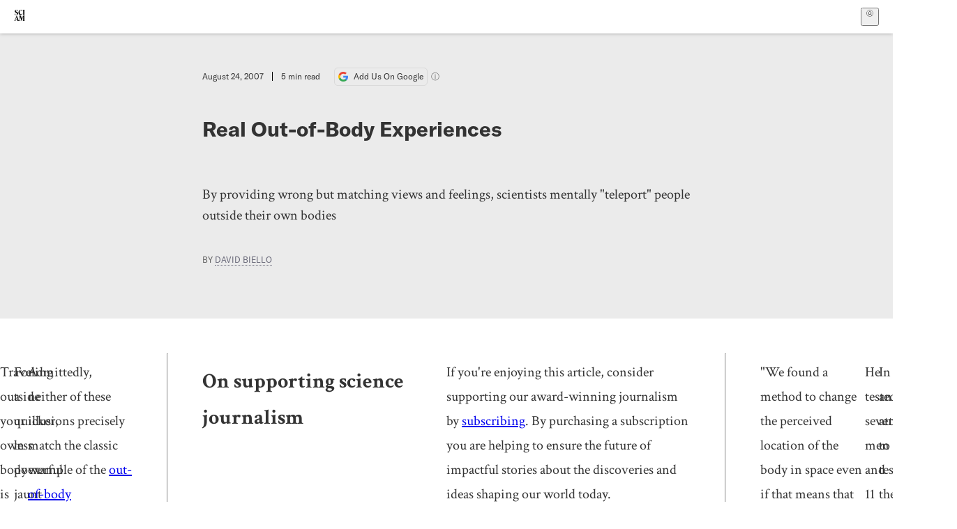

--- FILE ---
content_type: text/html; charset=utf-8
request_url: https://www.scientificamerican.com/article/real-outof-body-experiences/
body_size: 17217
content:
<!doctype html>
<html lang="en">
  <head>
    <meta charset="utf-8" />
    <title>Real Out-of-Body Experiences | Scientific American</title>
    <link rel="canonical" href="https://www.scientificamerican.com/article/real-outof-body-experiences/">
    <meta name="theme-color" content="#fff"/>
    <meta property="og:url" content="https://www.scientificamerican.com/article/real-outof-body-experiences/"/>
    <meta property="og:image" content="https://www.scientificamerican.com/static/sciam-mark.jpg"/>
    <meta name="twitter:image" content="https://www.scientificamerican.com/static/sciam-mark.jpg"/>
    <meta name="author" content="David Biello"/>
    <meta name="description" content="By providing wrong but matching views and feelings, scientists mentally &quot;teleport&quot; people outside their own bodies"/>
    <meta property="og:title" content="Real Out-of-Body Experiences"/>
    <meta property="og:description" content="By providing wrong but matching views and feelings, scientists mentally &quot;teleport&quot; people outside their own bodies"/>
    <meta property="og:site_name" content="Scientific American"/>
    <meta property="og:image:alt" content="Scientific American Logo"/>
    <meta property="og:type" content="article"/>
    <meta name="twitter:title" content="Real Out-of-Body Experiences"/>
    <meta name="twitter:description" content="By providing wrong but matching views and feelings, scientists mentally &quot;teleport&quot; people outside their own bodies"/>
    <meta name="twitter:image:alt" content="Scientific American Logo"/>
    <meta property="og:locale" content="en_US"/>
    <meta name="twitter:site" content="@sciam"/>
    <meta name="twitter:domain" content="scientificamerican.com"/>
    <meta name="twitter:card" content="summary_large_image"/>
    <script type="application/ld+json">{"@context":"https://schema.org","@type":"NewsArticle","mainEntityOfPage":{"@type":"WebPage","@id":"https://www.scientificamerican.com/article/real-outof-body-experiences/","breadcrumb":{"@type":"BreadcrumbList","itemListElement":[{"@type":"ListItem","position":1,"name":"Mind & Brain","item":"https://www.scientificamerican.com/mind-and-brain/"},{"@type":"ListItem","position":2,"name":"Real Out-of-Body Experiences","item":"https://www.scientificamerican.com/article/real-outof-body-experiences/"}]}},"headline":"Real Out-of-Body Experiences","alternativeHeadline":"Real Out-of-Body Experiences","description":"By providing wrong but matching views and feelings, scientists mentally \"teleport\" people outside their own bodies","url":"https://www.scientificamerican.com/article/real-outof-body-experiences/","thumbnailUrl":null,"image":[],"datePublished":"2007-08-24T12:00:00-04:00","dateModified":"2024-02-20T14:31:54.498000+00:00","author":[{"@type":"Person","name":"David Biello","url":"https://www.scientificamerican.com/author/david-biello/"}],"editor":null,"isAccessibleForFree":false,"publisher":{"@id":"https://www.scientificamerican.com/#publisher","name":"Scientific American"},"copyrightHolder":{"@id":"https://www.scientificamerican.com/#publisher","name":"Scientific American"}}</script>
    <script type="application/ld+json">{"@context":"https://schema.org","@type":"NewsMediaOrganization","@id":"https://www.scientificamerican.com/#publisher","name":"Scientific American","alternateName":"SciAm","legalName":"Scientific American, a Division of Springer Nature America, Inc.","description":"Scientific American is the essential guide to the most awe-inspiring advances in science and technology, explaining how they change our understanding of the world and shape our lives.","foundingDate":"1845-08-28","logo":{"@type":"ImageObject","url":"https://www.scientificamerican.com/static/sciam.svg"},"url":"https://www.scientificamerican.com/","masthead":"https://www.scientificamerican.com/masthead/","sameAs":["https://en.wikipedia.org/wiki/Scientific_American","https://www.wikidata.org/wiki/Q39379","https://www.jstor.org/publisher/sciamerican","https://x.com/sciam","https://www.youtube.com/user/SciAmerican","https://www.tiktok.com/@scientificamerican","https://www.threads.net/@scientific_american","https://www.facebook.com/ScientificAmerican/"],"address":{"@type":"PostalAddress","streetAddress":"1 New York Plaza","addressLocality":"New York","addressRegion":"NY","postalCode":"10004","addressCountry":"US"}}</script>
    <meta name="viewport" content="width=device-width, initial-scale=1.0" />
    <link rel="icon shortcut" href="/static/favicon.ico" />
    <link
      rel="alternate"
      type="application/rss+xml"
      title="RSS"
      href="https://www.scientificamerican.com/platform/syndication/rss/"
    />
    <script data-layer="critical">;performance.mark('app-load-start');((d,ael,dcl,unl,cxl,log,onunl)=>{log('[readyState]',d.readyState);d[ael]('readystatechange',()=>log('[readyState]',d.readyState));d[ael](dcl,()=>log(dcl));d[ael](unl,onunl);window.onload=()=>{d.removeEventListener(unl,onunl);log('windowloaded')};})(document,'addEventListener','DOMContentLoaded','beforeunload','cancelled',(...msg)=>console.log('[dev]',...msg),()=>{window[cxl]=true;log(cxl)});((l,pii) => {if (pii.some(p => l.search.includes(p+"="))) {window.initSearch = l.search;const anon = new URLSearchParams(l.search);pii.forEach(p => anon.delete(p));history.replaceState({}, "", l.pathname + "?" + anon);}
})(location, ["email", "magic_link", "token", "code", "state"]);</script>
    <script type="module" crossorigin src="/static/bundle.BK67io-6.js"></script>
    <link rel="modulepreload" crossorigin href="/static/chunks/preload-helper-MnokBkrb.js">
    <link rel="modulepreload" crossorigin href="/static/chunks/vendor-react-B-Vyd1x7.js">
    <link rel="modulepreload" crossorigin href="/static/chunks/sciam-F0lYLd9n.js">
    <link rel="modulepreload" crossorigin href="/static/chunks/use-auth-Bv0QkuY6.js">
    <link rel="modulepreload" crossorigin href="/static/chunks/datalayer-BUxHYK4X.js">
    <link rel="modulepreload" crossorigin href="/static/chunks/use-user-DgtGmJBQ.js">
    <link rel="modulepreload" crossorigin href="/static/chunks/storage-1WketebU.js">
    <link rel="modulepreload" crossorigin href="/static/chunks/use-chargebee-B3HVPlhv.js">
    <link rel="modulepreload" crossorigin href="/static/chunks/use-plan-B3HE6M6J.js">
    <link rel="modulepreload" crossorigin href="/static/chunks/use-cart-Xi_3pD9A.js">
    <link rel="modulepreload" crossorigin href="/static/chunks/tally-BPkw6UlL.js">
    <link rel="modulepreload" crossorigin href="/static/chunks/use-consent-frcpGqwf.js">
    <link rel="modulepreload" crossorigin href="/static/chunks/use-count-DCxKDE24.js">
    <link rel="modulepreload" crossorigin href="/static/chunks/provider-1zT_Y5lD.js">
    <link rel="modulepreload" crossorigin href="/static/chunks/useOverlay-D-ocqjaO.js">
    <link rel="modulepreload" crossorigin href="/static/chunks/gtm-jFHQ3j6T.js">
    <link rel="stylesheet" crossorigin href="/static/assets/bundle-CqsJjkVt.css">
    
    <link rel="stylesheet" href="/static/assets/ColumnSignup-BgAU8OG1.css">
    <link rel="stylesheet" href="/static/assets/ArticleList-CbosH0t6.css">
    <link rel="stylesheet" href="/static/assets/Header-CRsy5hbB.css">
    <link rel="stylesheet" href="/static/assets/Kicker-BuYKkL60.css">
    <link rel="stylesheet" href="/static/assets/ArticleDisplay-CkAgyHRP.css">
    <link rel="stylesheet" href="/static/assets/SubmitPostModule-B9Sd6hTZ.css">
    <link rel="stylesheet" href="/static/assets/TalkIcon-CYQQg01-.css">
    <link rel="stylesheet" href="/static/assets/Body-Dua_D-CD.css">
    <link rel="stylesheet" href="/static/assets/images--Rm_Dt2j.css">
    <link rel="stylesheet" href="/static/assets/Input-C57946EV.css">
    <link rel="stylesheet" href="/static/assets/DynamicLabelInput-DwXtCBSS.css">
    <link rel="stylesheet" href="/static/assets/index-5Au9tkUb.css">
    <link rel="stylesheet" href="/static/assets/Article-DIE7IuKC.css">
    <link rel="stylesheet" href="/static/assets/C52LWZEX.css">
    <link rel="stylesheet" href="/static/assets/Article-BJfUwIuQ.css">
    <link rel="stylesheet" href="/static/assets/Header-CrA2yIJ8.css">
    <link rel="stylesheet" href="/static/assets/DefaultLayout-DEYi769u.css">
    <link rel="stylesheet" href="/static/assets/article-vaVZbeOi.css">
    <link rel="modulepreload" href="/static/article.DeOcXoo9.js" crossorigin fetchpriority="auto">
    <link rel="preload" href="https://www.googletagmanager.com/gtm.js?id=GTM-5FLM662" as="script" fetchpriority="auto">
    <link rel="preload" href="https://www.scientificamerican.com/sciads/sciads.js" as="script" fetchpriority="auto">
  </head>
  <body>
    <div id="app"><header class="headerContainer-0tiux" role="banner"><a href="#main" id="skipToMain" class="skiptocontent sr-only-focusable sr-only">Skip to main content</a><div class="header-cCAfM flex-8QhDt"><div class="left-uYWbO flex-8QhDt"><a href="/" aria-label="Scientific American" class="logoLink-4-cIk"><span class="sr-only">Scientific American</span><svg width="1em" height="1em" viewBox="0 0 120.79 128.39" fill="currentColor" role="img" aria-label="Scientific American"><path d="M7.98 58.19c2.3 0 5.24 3.18 14.53 3.18 13.66 0 21.75-8.57 21.75-17.86 0-7.86-3.73-12.94-11.43-17.23l-9.37-5.24c-4.05-2.3-7.46-5.32-7.46-9.92 0-4.92 3.73-7.7 9.69-7.7s11.35 4.21 13.02 13.26h1.98V.95h-1.83c-.16 1.43-.87 2.06-1.75 2.06-2.06 0-4.53-2.94-12.62-2.94C13.85.08 5.12 6.51 5.12 16.35c0 7.3 3.26 11.83 9.77 15.56l9.61 5.48c5.48 3.18 7.7 6.19 7.7 10.72 0 5.64-3.18 9.77-10.64 9.77-9.29 0-13.58-5.08-15.32-16.2H4.1V60.5h1.98c.16-1.67.95-2.3 1.91-2.3Zm65.97 3.26c11.11-.03 19.13-8.81 20.4-20.72l-2.22-.64c-2.54 8.26-7.22 12.46-13.97 12.46-12.23 0-16.04-14.93-16.04-27.87 0-15.56 6.11-21.28 14.13-21.28 5.72 0 11.83 5.72 14.45 16.59h2.06V.95h-1.91c-.16 1.27-.87 2.06-2.14 2.06-1.91 0-5.72-3.02-11.83-3.02-14.85 0-28.66 12.07-28.66 32.39 0 17.39 10.96 29.1 25.72 29.06Zm14.53 42.72L76.49 68.84H56.24v1.75c3.33.16 4.76.95 4.76 5.95v42c0 6.03-1.67 8.1-5.32 8.1-2.54 0-4.53-1.91-6.51-6.91L29.11 68.12h-2.7L6.35 119.89c-2.17 5.72-4.3 6.75-6.35 6.75v1.75h18.02v-1.75c-5.8-.24-8.65-2.7-5.8-10.48l2.05-5.4h17.88l3.45 8.97c2.3 5.72.64 6.91-3.73 6.91v1.75h39.62v-1.75c-4.13 0-6.27-1.19-6.27-8.02l.48-42.08 17.07 51.29h2.14l17.63-51.05v43.9c0 5.48-1.75 5.95-5.08 5.95v1.75h23.34v-1.75c-3.33 0-4.76-.48-4.76-5.95V76.54c0-5.56 1.43-5.95 4.76-5.95v-1.75h-19.85l-12.46 35.33Zm-72.88 3.1 7.56-19.85 7.63 19.85H15.6ZM120.79 2.7V.95h-23.1V2.7c3.33 0 4.84.32 4.84 5.95v44.14c0 5.48-1.51 5.95-4.84 5.95v1.75h23.1v-1.75c-3.33 0-4.76-.48-4.76-5.95V8.65c0-5.64 1.43-5.95 4.76-5.95Z"></path></svg></a></div><div class="center-ZN-Wa flex-8QhDt"></div><div class="right-W53pL flex-8QhDt"><button type="button" id="radix-:Rnl:" aria-haspopup="menu" aria-expanded="false" data-state="closed" class="trigger-kKYcM" aria-label="User Menu"><div class="dropdownIconContainer--yKdJ"><svg width="1em" height="1em" viewBox="0 0 472 472" fill="currentColor" role="img" aria-label="User" class="dropdownIcon-lOe-h profileIconImg-p2hpy"><path d="M403 69a235 235 0 0 0-334 0 235 235 0 0 0 0 334 235 235 0 0 0 334 0 235 235 0 0 0 0-334ZM118 412a122 122 0 0 1 237 0 211 211 0 0 1-237 0Zm41-197a77 77 0 1 1 155 0 77 77 0 0 1-155 0Zm216 181c-14-43-48-77-91-92a101 101 0 1 0-96 0c-43 15-77 49-91 92a212 212 0 1 1 278 0Z"></path></svg><div class="dropdownIcon-lOe-h initials-76MAg"><span style="position:relative"></span></div></div></button></div></div></header><main class="main-kSL-E"><article class="article-2blix"><div class="article__header-mGlmH article__header__reduce_padding_bottom-0Zqdu"><div class="article_date_and_read_time-hPdNV"><p class="article_pub_date-zPFpJ">August 24, 2007</p><p class="article_read_time-ZYXEi">5<!-- --> min read</p><a href="https://www.google.com/preferences/source?q=scientificamerican.com" target="_blank" class="google_cta-CuF5m"><img src="[data-uri]" alt="Google Logo"/> <span class="google_cta_text-ykyUj"><span class="google_cta_text_desktop-wtvUj">Add Us On Google</span><span class="google_cta_text_mobile-jmni9">Add SciAm</span></span></a><span class="google_cta_icon-pdHW3"></span></div><h1 data-testid="article-title" class="article_hed-lWOBk"><p>Real Out-of-Body Experiences</p></h1><div class="article_dek-vct0y"><p>By providing wrong but matching views and feelings, scientists mentally "teleport" people outside their own bodies</p></div><p class="article_authors-ZdsD4">By <a class="article_authors__link--hwBj" href="/author/david-biello/">David Biello</a> </p><div class="article_eyebrows-GlOrN"><div><div class="eyebrows_container-X6CAt eyebrows_container__margin_top-FTfjH"></div></div></div></div><div class="body-n0vxv prose-mhScE prose-MpLPk article__body-JuzOb"><p class="" data-block="sciam/paragraph">Traveling outside your own body is as easy as a video illusion, according to new research. Simply sit in front of two cameras filming your back. Place a special headset over your eyes; it will display the images from the left camera to your left eye and the right camera to your right eye. Then enlist a friend to simultaneously stroke your chest and perform a similar motion just below the cameras' fields of view. Within a minute, you will suddenly be overcome by the strange sensation that you are sitting where the cameras are rather than in your own body.</p><p class="" data-block="sciam/paragraph">For a quicker, less powerful jaunt outside your bodily confines, try the <a href="https://www.scientificamerican.com/article.cfm?articleID=00009E79-2A61-1196-906983414B7F0000">double-mirror trick</a>: Position two mirrors facing each other and then lean toward one so that two thirds of your face is reflected in it. Scratch your cheek and stare deep into the hall of mirrors you have created, past your original reflection, past the image of your back, and settle on the third reflection&mdash;your own face but slightly obscured. Within seconds, you won't recognize that reflection as you, says neuroscientist Eric Altschuler of the University of Medicine &amp; Dentistry of New Jersey in Newark, who reported the phenomenon in the April issue of <i>Perception</i>.</p><p class="" data-block="sciam/paragraph">Admittedly, neither of these illusions precisely match the classic example of the <a href="https://www.scientificamerican.com/article.cfm?articleID=00079AC8-53A5-1E40-89E0809EC588EEDF">out-of-body experiences</a> reported by patients near death who say they floated out of their bodies but were able to continue observing scenes from above or elsewhere in the room. But two studies published this week in <i>Science</i> show how the self and body can be disconnected, using video cameras.</p><hr/><h2>On supporting science journalism</h2><p>If you&#x27;re enjoying this article, consider supporting our award-winning journalism by<!-- --> <a href="/getsciam/">subscribing</a>. By purchasing a subscription you are helping to ensure the future of impactful stories about the discoveries and ideas shaping our world today.</p><hr/><p class="" data-block="sciam/paragraph">"We found a method to change the perceived location of the body in space even if that means that one is located outside the physical body," cognitive neuroscientist Henrik Ehrsson of the Karolinska Institute in Stockholm says. "They see themselves sitting in the middle of the room, but they feel themselves sitting in a corner of the room."</p><p class="" data-block="sciam/paragraph">He tested seven men and 11 women using the headset and camera method. All of the subjects reported feeling whisked across the room when stroked. "I felt as though I was outside my body and looking at myself from the back," one volunteer offered; others spontaneously giggled or otherwise expressed amusement when subjected to the odd effect.</p><p class="" data-block="sciam/paragraph">In an attempt to test the strength of the illusion, Ehrsson threatened the illusory bodies of eight men and four women with a hammer. All of the subjects flinched or winced in alarm and the electrical currents in their skin jumped even though Ehrsson had explicitly promised not to hurt any of them at the beginning of the session. " You can't think [the illusion] away, it's not a high-level cognitive thing," he says. "It's a perceptual illusion and you don't have ulterior [(intellectual)] control."</p><p class="" data-block="sciam/paragraph">In similar work, Olaf Blanke of the Brain Mind Institute at the Swiss Federal Institute of Technology in Lausanne and his colleagues persuaded subjects that they were not standing where they really were by simultaneously stroking their backs and projecting a virtual reality image into headgear of them standing two meters (2.2 yards) in front of their true location.</p><p class="" data-block="sciam/paragraph">The nine women and five men were moved from their original spot and, when asked to return to it, moved toward the virtual location by an average of 24 centimeters (9.4 inches). [<a href="https://www.scientificamerican.com/article.cfm?articleId=8F15FC07-E7F2-99DF-3DE70D3663D5590B"><i>see video</i></a>] Other subjects shown a mannequin of a blonde woman (instead of <a href="https://www.scientificamerican.com/article.cfm?articleID=00085286-21C3-1C70-84A9809EC588EF21">virtual images of themselves</a>) also drifted in her direction and even those fed an image of a simple metal block moved slightly toward it. "We believe that the almost [statistically] significant drift in the object condition is actually a relevant result and needs to be tested in further experiments," Blanke says.</p><p class="" data-block="sciam/paragraph">The illusion is delicate: If the strokes were applied with a different rhythm than the ones displayed in the video or if a subject moved his or her own hand, the feeling would be dispelled. But the findings suggest that our consciousness of a self that is contained in our body is based on the brain processing and correlating inputs from the various senses, the researchers report. "All of these illusions are all about the integration of all available data and the brain coming up with one interpretation," Ehrsson says.</p><p class="" data-block="sciam/paragraph">&nbsp;</p><p class="" data-block="sciam/paragraph">These results further indicate, Blanke says, that self-consciousness begins with the awareness of a self in a particular body. "This research gives us the first building block of how the first-person perspective could naturally emerge," says Thomas Metzinger of the University of Mainz in Germany, a member of Blanke's team. "Can you be conscious without any experience of your body at all?"</p><p class="" data-block="sciam/paragraph">"The constant checking that everything is in register is crucial for the sense of a unified corporeal self," or a sense of a self within a particular body, Altschuler adds. "The perception of the corporeal self is in some sense an illusion that is dependent on this registration. If you don't have that, then you become disembodied."</p><p class="" data-block="sciam/paragraph">Because the effect is simple and seems to be universal, it may be possible to use it for things like <a href="https://www.scientificamerican.com/article.cfm?articleID=0003A5F8-7889-1C61-B882809EC588ED9F">telesurgery</a> (enabling surgeons to operate intuitively from a distance) or for space exploration (allowing controllers to manipulate robots as if they were on distant moons or planets). "We don't really know the constraints," Ehrsson notes. "How much tactile information is necessary? How much delay [between the visual signal and the feeling] is allowed?"</p><p class="" data-block="sciam/paragraph">The techniques could also be used to put people into the <a href="https://www.scientificamerican.com/article.cfm?articleID=000D0B80-EE81-13CB-AE8183414B7F0000">computer-generated virtual avatars</a>, either for therapy (as in <a href="https://www.scientificamerican.com/article.cfm?articleID=000CDC34-D80E-10FA-89FB83414B7F0000">body-image modification for anorexics</a>) or for enhancing game experiences, an application Ehrsson is currently studying.</p><p class="" data-block="sciam/paragraph">It remains unclear, researchers say, whether consciousness can be transferred from person to person or even person to object as Blanke's metal box experiment hints. The brain functions underlying the illusion also remain a mystery; preliminary research and clinical reports of epileptics and patients with brain damage point to networks that link the temporal and parietal lobes of the brain. Blanke plans to do neuroimaging studies to try to map the brain circuits involved.</p><p class="" data-block="sciam/paragraph">And matching these out-of-body illusions with the actual out-of-body episodes experienced by as many as one in 10 people will also be key, researchers note. Ehrsson says that at least one of his patients reported feeling the same way after the lab test as she did after a spontaneous out-of-body occurrence.</p><p class="" data-block="sciam/paragraph">"The advantage of what these guys have done," says neuroscientist Vilayanur Ramachandran of the University of California, San Diego, "is that they have shown a simple way of producing out-of-body experiences in normal people." Getting out of the body may be as simple as tricking the brain.</p></div><footer class="footer-UXCH4"><div class="divide-w1-w1"><div class="rights-tb72h"><a target="_blank" href="https://s100.copyright.com/AppDispatchServlet?publisherName=sciam&amp;publication=sciam&amp;title=Real+Out-of-Body+Experiences&amp;publicationDate=2007-08-24&amp;contentID=98A1FC65-E7F2-99DF-3150711A65904907&amp;orderBeanReset=true&amp;author=David+Biello&amp;copyright=Copyright+2007+Scientific+American%2C+Inc.+All+rights+reserved">Rights &amp; Permissions</a></div></div><div class="divide-w1-w1"></div><div class="divide-w1-w1"><div class="subdivide-eq67o"><div class="bio-0RV1k"><p><b><a class="bioLink-vdOHW" href="/author/david-biello/">David Biello</a></b> is a contributing editor at <i>Scientific American</i>.</p></div><a href="/author/david-biello/">More by <span>David Biello</span></a></div></div><div class="divide-w1-w1"></div></footer><section class="subscriptionPleaContainer-D09dM"><h2 class="subscriptionPleaHeading-DMY4w">It’s Time to Stand Up for Science</h2><p class="subscriptionPleaText--StZo">If you enjoyed this article, I’d like to ask for your support.<!-- --> <span class="subscriptionPleaItalicFont-i0VVV">Scientific American</span> has served as an advocate for science and industry for 180 years, and right now may be the most critical moment in that two-century history.</p><p class="subscriptionPleaText--StZo">I’ve been a <span class="subscriptionPleaItalicFont-i0VVV">Scientific American</span> <!-- -->subscriber since I was 12 years old, and it helped shape the way I look at the world.<!-- --> <span class="subscriptionPleaItalicFont-i0VVV">SciAm </span>always educates and delights me, and inspires a sense of awe for our vast, beautiful universe. I hope it does that for you, too.</p><p class="subscriptionPleaText--StZo">If you<!-- --> <a class="subscriptionPleaLink-FiqVM subscriptionPleaBoldFont-nQHHb" href="/getsciam/">subscribe to<!-- --> <span class="subscriptionPleaItalicFont-i0VVV">Scientific American</span></a>, you help ensure that our coverage is centered on meaningful research and discovery; that we have the resources to report on the decisions that threaten labs across the U.S.; and that we support both budding and working scientists at a time when the value of science itself too often goes unrecognized.</p><p class="subscriptionPleaText--StZo">In return, you get essential news,<!-- --> <a class="subscriptionPleaLink-FiqVM subscriptionPleaBoldFont-nQHHb" href="/podcasts/">captivating podcasts</a>, brilliant infographics,<!-- --> <a class="subscriptionPleaLink-FiqVM subscriptionPleaBoldFont-nQHHb" href="/newsletters/">can&#x27;t-miss newsletters</a>, must-watch videos,<!-- --> <a class="subscriptionPleaLink-FiqVM subscriptionPleaBoldFont-nQHHb" href="/games/">challenging games</a>, and the science world&#x27;s best writing and reporting. You can even<!-- --> <a class="subscriptionPleaLink-FiqVM subscriptionPleaBoldFont-nQHHb" href="/getsciam/gift/">gift someone a subscription</a>.</p><p class="subscriptionPleaText--StZo">There has never been a more important time for us to stand up and show why science matters. I hope you’ll support us in that mission.</p><div class="subscriptionPleaFooter-yeZXF"><img class="subscriptionPleaEditorImg-d-tfq" src="/static/assets/davidEwalt-DfgtbvSa.png" alt=""/><div class="subscriptionPleaEditorSignature-3B8KR"><p>Thank you,</p><p><span class="subscriptionPleaBoldFont-nQHHb">David M. Ewalt,<!-- --> </span><span>Editor in Chief, </span><span class="subscriptionPleaItalicFont-i0VVV">Scientific American</span></p></div><a href="/getsciam/?utm_source=site&amp;utm_medium=display&amp;utm_term=eic_stand_up_for_science" class="subscribePleaBtn-75XXf baseBtn-ZNLef darkGrayBtn-p1Ce6">Subscribe</a></div></section><div class="breakoutContainer-UppO6"><gpt-ad class="ad-Xtmn1" unitpath="injector" style="--margin:0.25rem 0 1.25rem" id-format="gpt-unit-{}" sizes-from-0="320x450,300x250,300x50,320x50,fluid" sizes-from-745="320x450,728x90,300x250,fluid" sizes-from-1000="970x350,970x250,970x90,728x90,300x250,fluid" targeting-pos="article-footer"></gpt-ad></div></article></main><div role="complementary" class="footerSubscribe-QtEdJ"><div class="footerFlexContainer-VhvVp footerContainer-d7pL1"><div class="footerLinks-NdlYP"><p class="footerText-Qzk9H">Subscribe to <i>Scientific American</i> to learn and share the most exciting discoveries, innovations and ideas shaping our world today.</p><a class="footerLink-TJEe5" href="/getsciam/">Subscription Plans</a><a class="footerLink-TJEe5" href="/getsciam/gift/">Give a Gift Subscription</a></div></div></div><footer class="footer-0q8By"><div class="grid-ooCFg footerContainer-d7pL1"><div><ul><li class="footerSmallLink-iIemO"><b>Explore SciAm</b></li><li><a class="footerSmallLink-iIemO" href="/latest-issue/">Latest Issue</a></li><li><a class="footerSmallLink-iIemO" href="/">News</a></li><li><a class="footerSmallLink-iIemO" href="/opinion/">Opinion</a></li><li><a class="footerSmallLink-iIemO" href="/newsletters/">Newsletters</a></li><li><a class="footerSmallLink-iIemO" href="/podcasts/">Podcasts</a></li><li><a class="footerSmallLink-iIemO" href="/games/">Games</a></li><li><a class="footerSmallLink-iIemO" href="/travel/">Travel</a></li></ul></div><div><ul class="footer-links"><li class="footerSmallLink-iIemO footerLinkHeader-tJbSC"><b>Company</b></li><li><a class="footerSmallLink-iIemO" href="/page/about-scientific-american/">About</a></li><li><a class="footerSmallLink-iIemO" href="/pressroom/">Press Room</a></li><li><a class="footerSmallLink-iIemO" href="/page/frequently-asked-questions/subscriptions-products/">FAQs</a></li><li><a class="footerSmallLink-iIemO" href="/page/contact-us/customer-service/">Contact Us</a></li><li><a class="footerSmallLink-iIemO" href="/standards-and-ethics/">Standards &amp; Ethics</a></li><li><a class="footerSmallLink-iIemO" href="/page/international/">International Editions</a></li><li><a class="footerSmallLink-iIemO" href="/mediakit/">Advertise</a></li></ul></div><div><ul class="footer-links"><li class="footerSmallLink-iIemO footerLinkHeader-tJbSC"><b>More</b></li><li><a class="footerSmallLink-iIemO" href="/accessibility-statement/">Accessibility</a></li><li><a class="footerSmallLink-iIemO" href="/page/terms-of-use/">Terms of Use</a></li><li><a class="footerSmallLink-iIemO" href="/page/privacy-policy/">Privacy Policy</a></li><li><a class="footerSmallLink-iIemO" href="/page/us-state-privacy-rights/">US State Privacy Rights</a></li><li><a class="footerSmallLink-iIemO" href="#" data-cc-action="preferences">Use of cookies/Do not sell my data</a></li><li><a class="footerSmallLink-iIemO" href="/page/return-refund-policy/">Return &amp; Refund Policy</a></li></ul></div></div><div class="footerContainer-d7pL1"><div class="footerCopyright-PXhIs"><p>Scientific American is part of Springer Nature, which owns or has commercial relations with thousands of scientific publications (many of them can be found at www.springernature.com/us). Scientific American maintains a strict policy of editorial independence in reporting developments in science to our readers.</p><p>© 2025 SCIENTIFIC AMERICAN, A DIVISION OF SPRINGER NATURE AMERICA, INC.<br/>ALL RIGHTS RESERVED.</p></div><p class="footerSocialMedia-JNmzI"><span class="footerLogo-4M9Sa"><svg width="75px" height="75px" viewBox="0 0 120.79 128.39" fill="currentColor" role="img" aria-label="Scientific American"><path d="M7.98 58.19c2.3 0 5.24 3.18 14.53 3.18 13.66 0 21.75-8.57 21.75-17.86 0-7.86-3.73-12.94-11.43-17.23l-9.37-5.24c-4.05-2.3-7.46-5.32-7.46-9.92 0-4.92 3.73-7.7 9.69-7.7s11.35 4.21 13.02 13.26h1.98V.95h-1.83c-.16 1.43-.87 2.06-1.75 2.06-2.06 0-4.53-2.94-12.62-2.94C13.85.08 5.12 6.51 5.12 16.35c0 7.3 3.26 11.83 9.77 15.56l9.61 5.48c5.48 3.18 7.7 6.19 7.7 10.72 0 5.64-3.18 9.77-10.64 9.77-9.29 0-13.58-5.08-15.32-16.2H4.1V60.5h1.98c.16-1.67.95-2.3 1.91-2.3Zm65.97 3.26c11.11-.03 19.13-8.81 20.4-20.72l-2.22-.64c-2.54 8.26-7.22 12.46-13.97 12.46-12.23 0-16.04-14.93-16.04-27.87 0-15.56 6.11-21.28 14.13-21.28 5.72 0 11.83 5.72 14.45 16.59h2.06V.95h-1.91c-.16 1.27-.87 2.06-2.14 2.06-1.91 0-5.72-3.02-11.83-3.02-14.85 0-28.66 12.07-28.66 32.39 0 17.39 10.96 29.1 25.72 29.06Zm14.53 42.72L76.49 68.84H56.24v1.75c3.33.16 4.76.95 4.76 5.95v42c0 6.03-1.67 8.1-5.32 8.1-2.54 0-4.53-1.91-6.51-6.91L29.11 68.12h-2.7L6.35 119.89c-2.17 5.72-4.3 6.75-6.35 6.75v1.75h18.02v-1.75c-5.8-.24-8.65-2.7-5.8-10.48l2.05-5.4h17.88l3.45 8.97c2.3 5.72.64 6.91-3.73 6.91v1.75h39.62v-1.75c-4.13 0-6.27-1.19-6.27-8.02l.48-42.08 17.07 51.29h2.14l17.63-51.05v43.9c0 5.48-1.75 5.95-5.08 5.95v1.75h23.34v-1.75c-3.33 0-4.76-.48-4.76-5.95V76.54c0-5.56 1.43-5.95 4.76-5.95v-1.75h-19.85l-12.46 35.33Zm-72.88 3.1 7.56-19.85 7.63 19.85H15.6ZM120.79 2.7V.95h-23.1V2.7c3.33 0 4.84.32 4.84 5.95v44.14c0 5.48-1.51 5.95-4.84 5.95v1.75h23.1v-1.75c-3.33 0-4.76-.48-4.76-5.95V8.65c0-5.64 1.43-5.95 4.76-5.95Z"></path></svg></span><a href="https://www.facebook.com/ScientificAmerican" target="_blank" alt="Facebook link" title="Facebook"><svg class="footerSocialIcon-jED2v" xmlns="http://www.w3.org/2000/svg" viewBox="0 0 320 512"><path d="M279.14 288l14.22-92.66h-88.91v-60.13c0-25.35 12.42-50.06 52.24-50.06h40.42V6.26S260.43 0 225.36 0c-73.22 0-121.08 44.38-121.08 124.72v70.62H22.89V288h81.39v224h100.17V288z"></path></svg></a><a href="https://www.instagram.com/scientific_american/?hl=en" target="_blank" alt="Instagram link" title="Instagram"><svg class="footerSocialIcon-jED2v" xmlns="http://www.w3.org/2000/svg" viewBox="0 0 448 512"><path d="M224.1 141c-63.6 0-114.9 51.3-114.9 114.9s51.3 114.9 114.9 114.9S339 319.5 339 255.9 287.7 141 224.1 141zm0 189.6c-41.1 0-74.7-33.5-74.7-74.7s33.5-74.7 74.7-74.7 74.7 33.5 74.7 74.7-33.6 74.7-74.7 74.7zm146.4-194.3c0 14.9-12 26.8-26.8 26.8-14.9 0-26.8-12-26.8-26.8s12-26.8 26.8-26.8 26.8 12 26.8 26.8zm76.1 27.2c-1.7-35.9-9.9-67.7-36.2-93.9-26.2-26.2-58-34.4-93.9-36.2-37-2.1-147.9-2.1-184.9 0-35.8 1.7-67.6 9.9-93.9 36.1s-34.4 58-36.2 93.9c-2.1 37-2.1 147.9 0 184.9 1.7 35.9 9.9 67.7 36.2 93.9s58 34.4 93.9 36.2c37 2.1 147.9 2.1 184.9 0 35.9-1.7 67.7-9.9 93.9-36.2 26.2-26.2 34.4-58 36.2-93.9 2.1-37 2.1-147.8 0-184.8zM398.8 388c-7.8 19.6-22.9 34.7-42.6 42.6-29.5 11.7-99.5 9-132.1 9s-102.7 2.6-132.1-9c-19.6-7.8-34.7-22.9-42.6-42.6-11.7-29.5-9-99.5-9-132.1s-2.6-102.7 9-132.1c7.8-19.6 22.9-34.7 42.6-42.6 29.5-11.7 99.5-9 132.1-9s102.7-2.6 132.1 9c19.6 7.8 34.7 22.9 42.6 42.6 11.7 29.5 9 99.5 9 132.1s2.7 102.7-9 132.1z"></path></svg></a><a href="https://www.linkedin.com/company/scientific-american" target="_blank" alt="LinkedIn link" title="LinkedIn"><svg class="footerSocialIcon-jED2v" xmlns="http://www.w3.org/2000/svg" viewBox="0 0 24 24"><path d="M22.23 0H1.77C.8 0 0 .77 0 1.72v20.56C0 23.23.8 24 1.77 24h20.46c.98 0 1.77-.77 1.77-1.72V1.72C24 .77 23.2 0 22.23 0zM7.27 20.1H3.65V9.24h3.62V20.1zM5.47 7.76h-.03c-1.22 0-2-.83-2-1.87 0-1.06.8-1.87 2.05-1.87 1.24 0 2 .8 2.02 1.87 0 1.04-.78 1.87-2.05 1.87zM20.34 20.1h-3.63v-5.8c0-1.45-.52-2.45-1.83-2.45-1 0-1.6.67-1.87 1.32-.1.23-.11.55-.11.88v6.05H9.28s.05-9.82 0-10.84h3.63v1.54a3.6 3.6 0 0 1 3.26-1.8c2.39 0 4.18 1.56 4.18 4.89v6.21z"></path></svg></a><a href="https://www.tiktok.com/@scientificamerican" target="_blank" alt="TikTok link" title="TikTok"><svg class="footerSocialIcon-jED2v" xmlns="http://www.w3.org/2000/svg" viewBox="0 0 24 24"><path d="M22.5 9.84202C20.4357 9.84696 18.4221 9.20321 16.7435 8.00171V16.3813C16.7429 17.9333 16.2685 19.4482 15.3838 20.7233C14.499 21.9984 13.246 22.973 11.7923 23.5168C10.3387 24.0606 8.75362 24.1477 7.24914 23.7664C5.74466 23.3851 4.39245 22.5536 3.37333 21.383C2.3542 20.2125 1.71674 18.7587 1.54617 17.2161C1.3756 15.6735 1.68007 14.1156 2.41884 12.7507C3.15762 11.3858 4.2955 10.279 5.68034 9.57823C7.06517 8.87746 8.63095 8.61616 10.1683 8.82927V13.0439C9.4648 12.8227 8.70938 12.8293 8.0099 13.063C7.31041 13.2966 6.70265 13.7453 6.2734 14.345C5.84415 14.9446 5.61536 15.6646 5.6197 16.402C5.62404 17.1395 5.8613 17.8567 6.29759 18.4512C6.73387 19.0458 7.34688 19.4873 8.04906 19.7127C8.75125 19.9381 9.5067 19.9359 10.2075 19.7063C10.9084 19.4768 11.5188 19.0316 11.9515 18.4345C12.3843 17.8374 12.6173 17.1188 12.6173 16.3813V0H16.7435C16.7406 0.348435 16.7698 0.696395 16.8307 1.03948V1.03948C16.9741 1.80537 17.2722 2.53396 17.7068 3.18068C18.1415 3.8274 18.7035 4.37867 19.3585 4.80075C20.2903 5.41688 21.3829 5.74528 22.5 5.74505V9.84202Z"></path></svg></a><a href="https://www.youtube.com/user/SciAmerican" target="_blank" alt="YouTube link" title="YouTube"><svg class="footerSocialIcon-jED2v" xmlns="http://www.w3.org/2000/svg" viewBox="0 0 576 512"><path d="M549.655 124.083c-6.281-23.65-24.787-42.276-48.284-48.597C458.781 64 288 64 288 64S117.22 64 74.629 75.486c-23.497 6.322-42.003 24.947-48.284 48.597-11.412 42.867-11.412 132.305-11.412 132.305s0 89.438 11.412 132.305c6.281 23.65 24.787 41.5 48.284 47.821C117.22 448 288 448 288 448s170.78 0 213.371-11.486c23.497-6.321 42.003-24.171 48.284-47.821 11.412-42.867 11.412-132.305 11.412-132.305s0-89.438-11.412-132.305zm-317.51 213.508V175.185l142.739 81.205-142.739 81.201z"></path></svg></a><a href="https://www.reddit.com/r/ScientificAmerican/" target="_blank" alt="Reddit link" title="Reddit"><svg class="footerSocialIcon-jED2v" xmlns="http://www.w3.org/2000/svg" viewBox="0 0 24 24"><path d="M20,7c-0.724,0-1.43,0.2-2.048,0.573c-1.423-0.844-3.102-1.347-4.856-1.503c0.505-1.1,1.289-1.571,2.047-1.769	C15.479,5.287,16.401,6,17.5,6C18.881,6,20,4.881,20,3.5C20,2.119,18.881,1,17.5,1c-1.133,0-2.079,0.759-2.386,1.792	c-2.125,0.429-3.147,1.84-3.62,3.241C9.527,6.113,7.63,6.636,6.048,7.573C5.43,7.2,4.724,7,4,7c-2.206,0-4,1.794-4,4	c0,1.443,0.787,2.758,2.017,3.461C2.315,18.658,6.679,22,12,22s9.685-3.342,9.983-7.539C23.213,13.758,24,12.443,24,11	C24,8.794,22.206,7,20,7z M5.628,12.997C5.628,11.951,6.646,11,7.449,11c1.046,0,1.611,0.894,1.611,1.997	c0,1.868-0.768,1.997-1.716,1.997C6.094,14.994,5.628,14.355,5.628,12.997z M12,18.891c-2.018,0-3.654-1.711-3.654-2.514	c0-0.444,1.636-0.393,3.654-0.393s3.654-0.069,3.654,0.393C15.654,17.18,14.018,18.891,12,18.891z M16.656,14.994	c-0.948,0-1.716-0.129-1.716-1.997c0-1.103,0.565-1.997,1.611-1.997c0.803,0,1.821,0.951,1.821,1.997	C18.372,14.355,17.906,14.994,16.656,14.994z"></path></svg></a></p></div></footer></div>
    <script id="__ENV__">globalThis.import_meta_env=JSON.parse(`{"PUBLIC_AUTH0_APP":"prod","PUBLIC_CHARGEBEE_APP":"prod","SENTRY_RELEASE":"26f6e3bfc11fa64272cf7478ecd4c1d7e631e017","PUBLIC_SA_API_HOST":"https://www.scientificamerican.com","PUBLIC_CHECKOUTS":"next","PUBLIC_GIFTS":"1","PUBLIC_DISCUSSIONS":"1","PUBLIC_PAYWALLS":"1","SENTRY_ENVIRONMENT":"production","PUBLIC_SCIADS":"https://www.scientificamerican.com/sciads/sciads.js"}`)</script>
    <script id="__DATA__">window.__DATA__=JSON.parse(`{"initialData":{"article":{"id":1242158,"contentful_id":"42WTdNhgWN4EhOWnjNuqHB","mura_id":"A49E608D-71BB-4E06-B99FA0630E62143F","mura_contentid":"98A1FC65-E7F2-99DF-3150711A65904907","title":"Real Out-of-Body Experiences","display_title":"<p>Real Out-of-Body Experiences</p>","share_title":null,"display_category":"Mind & Brain","display_category_slug":"mind-and-brain","display_date":null,"slug":"real-outof-body-experiences","summary":"<p>By providing wrong but matching views and feelings, scientists mentally \\"teleport\\" people outside their own bodies</p>","blurb":"<p>Traveling outside your own body is as easy as a video illusion, according to new research. Simply sit in front of two cameras filming your back. Place a special headset over your eyes; it will display the images from the left camera to your left eye and the right camera to your right eye. Then enlist a friend to simultaneously stroke your chest and perform a similar motion just below the cameras' fields of view. Within a minute, you will suddenly be overcome by the strange sensation that you are sitting where the cameras are rather than in your own body.</p>","why_box":"","content":[{"tag":"p","type":"paragraph","attributes":{},"content":"Traveling outside your own body is as easy as a video illusion, according to new research. Simply sit in front of two cameras filming your back. Place a special headset over your eyes; it will display the images from the left camera to your left eye and the right camera to your right eye. Then enlist a friend to simultaneously stroke your chest and perform a similar motion just below the cameras' fields of view. Within a minute, you will suddenly be overcome by the strange sensation that you are sitting where the cameras are rather than in your own body."},{"tag":"p","type":"paragraph","attributes":{},"content":"For a quicker, less powerful jaunt outside your bodily confines, try the <a href=\\"https://www.scientificamerican.com/article.cfm?articleID=00009E79-2A61-1196-906983414B7F0000\\">double-mirror trick</a>: Position two mirrors facing each other and then lean toward one so that two thirds of your face is reflected in it. Scratch your cheek and stare deep into the hall of mirrors you have created, past your original reflection, past the image of your back, and settle on the third reflection&mdash;your own face but slightly obscured. Within seconds, you won't recognize that reflection as you, says neuroscientist Eric Altschuler of the University of Medicine &amp; Dentistry of New Jersey in Newark, who reported the phenomenon in the April issue of <i>Perception</i>."},{"tag":"p","type":"paragraph","attributes":{},"content":"Admittedly, neither of these illusions precisely match the classic example of the <a href=\\"https://www.scientificamerican.com/article.cfm?articleID=00079AC8-53A5-1E40-89E0809EC588EEDF\\">out-of-body experiences</a> reported by patients near death who say they floated out of their bodies but were able to continue observing scenes from above or elsewhere in the room. But two studies published this week in <i>Science</i> show how the self and body can be disconnected, using video cameras."},{"tag":"p","type":"paragraph","attributes":{},"content":"\\"We found a method to change the perceived location of the body in space even if that means that one is located outside the physical body,\\" cognitive neuroscientist Henrik Ehrsson of the Karolinska Institute in Stockholm says. \\"They see themselves sitting in the middle of the room, but they feel themselves sitting in a corner of the room.\\""},{"tag":"p","type":"paragraph","attributes":{},"content":"He tested seven men and 11 women using the headset and camera method. All of the subjects reported feeling whisked across the room when stroked. \\"I felt as though I was outside my body and looking at myself from the back,\\" one volunteer offered; others spontaneously giggled or otherwise expressed amusement when subjected to the odd effect."},{"tag":"p","type":"paragraph","attributes":{},"content":"In an attempt to test the strength of the illusion, Ehrsson threatened the illusory bodies of eight men and four women with a hammer. All of the subjects flinched or winced in alarm and the electrical currents in their skin jumped even though Ehrsson had explicitly promised not to hurt any of them at the beginning of the session. \\" You can't think [the illusion] away, it's not a high-level cognitive thing,\\" he says. \\"It's a perceptual illusion and you don't have ulterior [(intellectual)] control.\\""},{"tag":"p","type":"paragraph","attributes":{},"content":"In similar work, Olaf Blanke of the Brain Mind Institute at the Swiss Federal Institute of Technology in Lausanne and his colleagues persuaded subjects that they were not standing where they really were by simultaneously stroking their backs and projecting a virtual reality image into headgear of them standing two meters (2.2 yards) in front of their true location."},{"tag":"p","type":"paragraph","attributes":{},"content":"The nine women and five men were moved from their original spot and, when asked to return to it, moved toward the virtual location by an average of 24 centimeters (9.4 inches). [<a href=\\"https://www.scientificamerican.com/article.cfm?articleId=8F15FC07-E7F2-99DF-3DE70D3663D5590B\\"><i>see video</i></a>] Other subjects shown a mannequin of a blonde woman (instead of <a href=\\"https://www.scientificamerican.com/article.cfm?articleID=00085286-21C3-1C70-84A9809EC588EF21\\">virtual images of themselves</a>) also drifted in her direction and even those fed an image of a simple metal block moved slightly toward it. \\"We believe that the almost [statistically] significant drift in the object condition is actually a relevant result and needs to be tested in further experiments,\\" Blanke says."},{"tag":"p","type":"paragraph","attributes":{},"content":"The illusion is delicate: If the strokes were applied with a different rhythm than the ones displayed in the video or if a subject moved his or her own hand, the feeling would be dispelled. But the findings suggest that our consciousness of a self that is contained in our body is based on the brain processing and correlating inputs from the various senses, the researchers report. \\"All of these illusions are all about the integration of all available data and the brain coming up with one interpretation,\\" Ehrsson says."},{"tag":"p","type":"paragraph","attributes":{},"content":"&nbsp;"},{"tag":"p","type":"paragraph","attributes":{},"content":"These results further indicate, Blanke says, that self-consciousness begins with the awareness of a self in a particular body. \\"This research gives us the first building block of how the first-person perspective could naturally emerge,\\" says Thomas Metzinger of the University of Mainz in Germany, a member of Blanke's team. \\"Can you be conscious without any experience of your body at all?\\""},{"tag":"p","type":"paragraph","attributes":{},"content":"\\"The constant checking that everything is in register is crucial for the sense of a unified corporeal self,\\" or a sense of a self within a particular body, Altschuler adds. \\"The perception of the corporeal self is in some sense an illusion that is dependent on this registration. If you don't have that, then you become disembodied.\\""},{"tag":"p","type":"paragraph","attributes":{},"content":"Because the effect is simple and seems to be universal, it may be possible to use it for things like <a href=\\"https://www.scientificamerican.com/article.cfm?articleID=0003A5F8-7889-1C61-B882809EC588ED9F\\">telesurgery</a> (enabling surgeons to operate intuitively from a distance) or for space exploration (allowing controllers to manipulate robots as if they were on distant moons or planets). \\"We don't really know the constraints,\\" Ehrsson notes. \\"How much tactile information is necessary? How much delay [between the visual signal and the feeling] is allowed?\\""},{"tag":"p","type":"paragraph","attributes":{},"content":"The techniques could also be used to put people into the <a href=\\"https://www.scientificamerican.com/article.cfm?articleID=000D0B80-EE81-13CB-AE8183414B7F0000\\">computer-generated virtual avatars</a>, either for therapy (as in <a href=\\"https://www.scientificamerican.com/article.cfm?articleID=000CDC34-D80E-10FA-89FB83414B7F0000\\">body-image modification for anorexics</a>) or for enhancing game experiences, an application Ehrsson is currently studying."},{"tag":"p","type":"paragraph","attributes":{},"content":"It remains unclear, researchers say, whether consciousness can be transferred from person to person or even person to object as Blanke's metal box experiment hints. The brain functions underlying the illusion also remain a mystery; preliminary research and clinical reports of epileptics and patients with brain damage point to networks that link the temporal and parietal lobes of the brain. Blanke plans to do neuroimaging studies to try to map the brain circuits involved."},{"tag":"p","type":"paragraph","attributes":{},"content":"And matching these out-of-body illusions with the actual out-of-body episodes experienced by as many as one in 10 people will also be key, researchers note. Ehrsson says that at least one of his patients reported feeling the same way after the lab test as she did after a spontaneous out-of-body occurrence."},{"tag":"p","type":"paragraph","attributes":{},"content":"\\"The advantage of what these guys have done,\\" says neuroscientist Vilayanur Ramachandran of the University of California, San Diego, \\"is that they have shown a simple way of producing out-of-body experiences in normal people.\\" Getting out of the body may be as simple as tricking the brain."}],"authors":[{"mura_id":"D88BDBB5-07A3-441E-93DD87C246914D60","url":"/author/david-biello/","contentful_id":"23qYl51mVXU0MxsCaBo5DF","name":"David Biello","slug":"david-biello","biography":"<p><b>David Biello</b> is a contributing editor at <i>Scientific American</i>.</p>","short_biography":null,"picture_file":null,"category":"Freelance","contacts":[{"type":"site","value":"http://davidbiello.com/"},{"type":"x","value":"@dbiello"}]}],"editors":[],"image_url":null,"image_width":null,"image_height":null,"image_alt_text":null,"image_caption":null,"image_long_description":null,"image_credits":null,"image_desktop_url":null,"image_desktop_width":null,"image_desktop_height":null,"image_block_syndication":false,"release_date":"2007-08-24T12:00:00-04:00","date_published":"2007-08-24T12:00:00-04:00","primary_category":"Mind & Brain","primary_category_slug":"mind-and-brain","subcategory":"Mind & Brain","subcategory_slug":"mind-and-brain","subtype":"news","column":null,"digital_column":null,"digital_column_slug":null,"digital_column_url":null,"digital_column_frequency":null,"digital_column_description":null,"digital_column_newsletter_id":null,"digital_column_newsletter_name":null,"digital_column_signup_cta":null,"digital_column_email_subject":null,"collection_slug":null,"collection_name":null,"partner_title":null,"partner_url":null,"partner_end_note":null,"article_doi":null,"categories":["Mind & Brain"],"contains_media":null,"is_partner":false,"is_resalable":true,"is_syndicated":false,"is_opinion":false,"is_sensitive":null,"journal_issue_name":null,"keywords":[],"media_url":null,"media_type":null,"podcast_series_name":null,"podcast_series_slug":null,"published_at_date":"2007-08-24","published_at_date_time":"2007-08-24T12:00:00-04:00","published_at_time":"12:00:00","tags":[],"type":"Article","updated_at_date_time":"2024-02-20T14:31:54.498000+00:00","paywall_exempt":false,"page_number":null,"print_title":null,"print_dek":"","canonical_url":null,"url":"/article/real-outof-body-experiences/","footnote":"","content_modeling":null,"content_difficulty":null,"sentiment":null,"durability":null,"newsroom_id":null,"layout":"default"},"issue":null,"persistentHeaderTitle":"Real Out-of-Body Experiences","dataLayerContent":{"content":{"articleDoi":"","authors":["David Biello"],"authorsCategory":["Freelance"],"canonicalUrl":"","categories":"Mind & Brain","collectionId":"","collectionName":"","column":"","contentfulId":"42WTdNhgWN4EhOWnjNuqHB","contentId":"98A1FC65-E7F2-99DF-3150711A65904907","contentDifficulty":"","contentModeling":[],"displayDate":"","durability":"","editors":[],"isOpinion":false,"isPartner":false,"isResalable":true,"isSensitive":false,"isSyndicated":false,"journalIssueName":"","language":"en","partnerName":"","platform":"hopper","paywallExempt":null,"podcastSeries":"","primaryCategory":"Mind & Brain","printDek":"","printTitle":"","publishedAtDate":"2007-08-24","publishedAtDateTime":"2007-08-24T12:00:00-04:00","publishedAtTime":"12:00:00","readTime":5,"sentiment":"","subCategory":"Mind & Brain","title":"Real Out-of-Body Experiences","type":"news","updatedAtDateTime":"2024-02-20T14:31:54.498000+00:00","wordCount":1119,"advertiser":"","campaign":"","isSponsored":false},"game":{"gameId":"","puzzleType":"","set":"","dek":""}},"meta":{"title":"Real Out-of-Body Experiences","canonicalUrl":"https://www.scientificamerican.com/article/real-outof-body-experiences/","image":null,"imageWidth":null,"imageBlockSyndication":false,"tags":{"author":"David Biello","description":"By providing wrong but matching views and feelings, scientists mentally \\"teleport\\" people outside their own bodies","og:title":"Real Out-of-Body Experiences","og:description":"By providing wrong but matching views and feelings, scientists mentally \\"teleport\\" people outside their own bodies","og:site_name":"Scientific American","og:image":null,"og:image:alt":null,"og:type":"article","og:url":"https://www.scientificamerican.com/article/real-outof-body-experiences/","twitter:title":"Real Out-of-Body Experiences","twitter:description":"By providing wrong but matching views and feelings, scientists mentally \\"teleport\\" people outside their own bodies","twitter:image":null,"twitter:image:alt":null},"jsonLD":{"@context":"https://schema.org","@type":"NewsArticle","mainEntityOfPage":{"@type":"WebPage","@id":"https://www.scientificamerican.com/article/real-outof-body-experiences/","breadcrumb":{"@type":"BreadcrumbList","itemListElement":[{"@type":"ListItem","position":1,"name":"Mind & Brain","item":"https://www.scientificamerican.com/mind-and-brain/"},{"@type":"ListItem","position":2,"name":"Real Out-of-Body Experiences","item":"https://www.scientificamerican.com/article/real-outof-body-experiences/"}]}},"headline":"Real Out-of-Body Experiences","alternativeHeadline":"Real Out-of-Body Experiences","description":"By providing wrong but matching views and feelings, scientists mentally \\"teleport\\" people outside their own bodies","url":"https://www.scientificamerican.com/article/real-outof-body-experiences/","thumbnailUrl":null,"image":[],"datePublished":"2007-08-24T12:00:00-04:00","dateModified":"2024-02-20T14:31:54.498000+00:00","author":[{"@type":"Person","name":"David Biello","url":"https://www.scientificamerican.com/author/david-biello/"}],"isAccessibleForFree":false,"publisher":{"@id":"https://www.scientificamerican.com/#publisher","name":"Scientific American"},"copyrightHolder":{"@id":"https://www.scientificamerican.com/#publisher","name":"Scientific American"}}},"adsConfig":{"unitpath":"/270604982/sciam/article","targeting":{"title":"Real OutofBody Experiences","id":"42WTdNhgWN4EhOWnjNuqHB","cat":["Mind & Brain","Mind & Brain","Mind & Brain"],"subject":"Mind & Brain","authors":["David Biello"],"podcast":null,"version":"hopper"}},"podcastSeriesInfo":null,"paywall":{"id":1,"name":"Digital - New Year - $12 off","is_published":true,"date_published":"2026-01-06T14:36:09Z","created_at":"2025-12-01T21:01:32.572905Z","updated_at":"2026-01-06T14:36:49.641967Z","initial_term":"one_year","product_type":"digital","offer_price":"27","renewal_price":"39","header_text":"A Subscription Is Required to Continue Reading","subheader_text":"Start your 2026 with $12 off Digital today!","button_cta":"Subscribe for $27","chargebee_plan_id":"DIGITAL","chargebee_coupon_code":"2026DIG"},"readTime":5,"wordCount":1119,"isPreview":false,"featuredDiscussion":null,"discussionEnabled":true,"abTestGroup":"3"},"bundle":"article"}`)</script>
    <script data-layer="footer">;tp=[];pdl={requireConsent:'v2'};window.dataLayer=[];;window.__ads=[];_sf_async_config={};_cbq=[]</script>
  </body>
</html>
